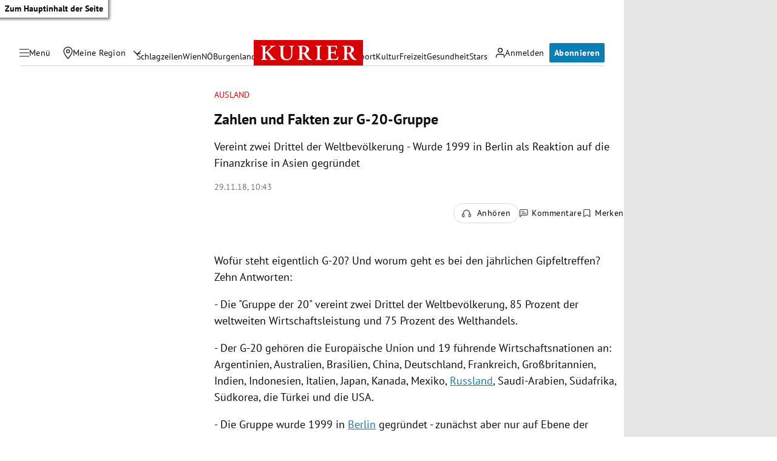

--- FILE ---
content_type: application/javascript; charset=utf-8
request_url: https://fundingchoicesmessages.google.com/f/AGSKWxWS4j7D0aox16E0RzdiWXibStLpGLhu5mCqhiz5CT-OJgDk5ELqpGkabiEbd1T4FSGJGTLWsv2RstNF8qkG5b54YVFIrFJl5jXNewUNp35us0O5X4VEsiOsZ1HS_w3Bof137ac0vVzlutDNc1E0TPyyL3RdrjP0_Ezi_L7TiVGVHRNiCJ0iuSiE1nH_/_/companionAdFunc./adrot_/sponsor-box?-468x80/-480x60.
body_size: -1294
content:
window['85358de5-3a57-4d0b-a155-39725ab31118'] = true;